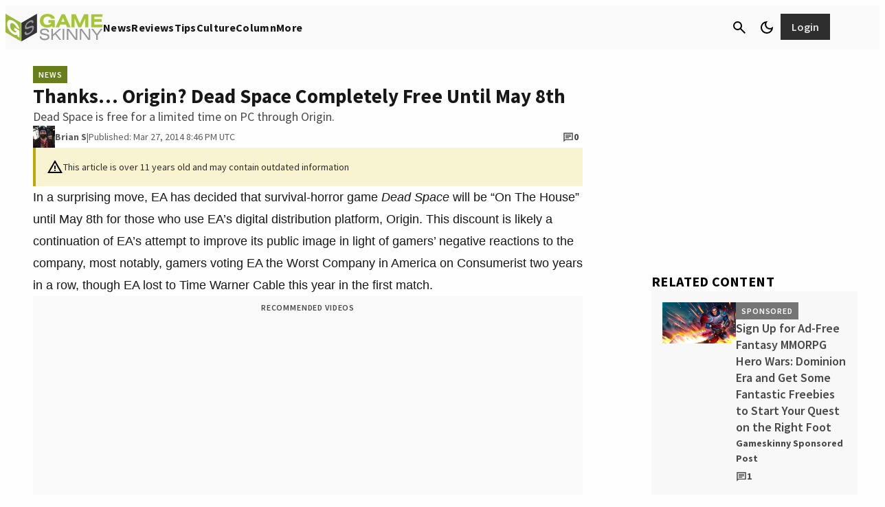

--- FILE ---
content_type: application/javascript
request_url: https://www.gameskinny.com/wp-content/plugins/gamurs-wordpress-blocks/build/article-content/view.js?ver=2d716983b3e7135244ab
body_size: 1235
content:
(()=>{var e=Array.from(document.getElementsByClassName("wp-block-gamurs-container")).filter((e=>e.classList.contains("is-category-container")))[0];function t(){return window.innerWidth<768}function l(){const e=document.querySelector(".wp-block-gamurs-article-content");e&&e.querySelectorAll(".wp-block-table").forEach((e=>{const t=e.querySelector("table");if(t&&t.offsetWidth>e.offsetWidth){e.style.overflowX="auto";const t=e.previousElementSibling?.classList.contains("swipe-indicator");if(!t){const t=document.createElement("div");t.className="swipe-indicator",t.innerHTML='\n                        <span class="table-swipe-text">Swipe to scroll</span>\n                        <svg fill="currentColor" width="26px" height="26px" viewBox="0 0 1000 1000" version="1.1" xmlns="http://www.w3.org/2000/svg" xmlns:xlink="http://www.w3.org/1999/xlink" enable-background="new 0 0 1000 1000" xml:space="preserve" transform="matrix(1, 0, 0, 1, 0, 0)rotate(0)">\n                            <g stroke-width="0"></g>\n                            <g stroke-linecap="round" stroke-linejoin="round" stroke="currentColor" stroke-width="6"></g>\n                            <g>\n                                <g>\n                                    <g transform="translate(0.000000,511.000000) scale(0.100000,-0.100000)">\n                                        <path d="M1296,4545.5L833.5,4083l474.7-474.7l472.7-472.7l122.2,122.3l122.2,122.2l-264.9,264.9l-264.9,264.9h1238.7h1236.7V4083v173.2H2744.6H1516l254.7,254.7l254.7,254.7l-122.2,122.2c-67.2,67.2-126.3,122.2-132.4,122.2C1764.6,5010,1550.7,4802.2,1296,4545.5z"></path>\n                                        <path d="M8117.3,4887.8L7995,4765.5l254.7-254.7l254.7-254.7H7275.8H6049.3V4083v-173.2H7286h1238.7l-264.9-264.9L7995,3380.1l122.3-122.2l122.2-122.3l462.5,462.5c256.7,254.7,464.5,472.7,464.5,484.9c0,20.4-896.5,927-916.8,927C8243.6,5010,8184.5,4955,8117.3,4887.8z"></path>\n                                        <path d="M4653.6,3003.1l-326-189.5l-6.1-1361l-6.1-1363l-690.7-489l-690.7-489l-2-853.7v-851.6l686.6-1098.2L4305.2-4790h199.7c110,0,199.7,4.1,199.7,8.2c0,4.1-319.9,521.6-713.1,1149.1l-713.1,1141v709v711.1l501.2,356.6c275,195.6,509.4,360.6,519.5,362.7c10.2,4.1,18.3-328,18.3-819.1v-827.2h173.2h173.2V309.7V2616l173.2,97.8l173.2,95.8l173.2-95.8l173.2-97.8V1175.6V-266.9h173.2h173.2V85.6V436l173.2,97.8c95.8,55,181.3,95.8,189.5,91.7c8.2-4.1,85.6-44.8,173.2-93.7l156.9-87.6V87.6v-354.5h171.1h171.1l12.2,63.1c6.1,34.6,12.2,144.7,12.2,242.5V218l165,97.8c91.7,53,177.3,95.8,191.5,95.8s97.8-40.7,185.4-93.7l161-93.7l-10.2-244.5l-10.2-246.5h179.3h177.3v179.3V89.6l167.1,91.7c91.7,50.9,175.2,89.6,185.4,85.6c10.2-2,91.7-46.9,179.3-97.8l161-93.7V-971.9v-1045.2l-346.4-925L7801.5-3865v-462.5V-4790h173.2h173.2v431.9v429.9l346.4,925l346.4,922.9v1177.6V273l-350.4,201.7l-350.4,201.7l-93.7-55c-50.9-30.6-130.4-73.3-175.2-97.8l-83.5-42.8l-334.1,169.1L7118.9,819l-71.3-38.7c-38.7-22.4-118.2-67.2-175.2-99.8l-103.9-57l-358.6,203.7l-358.6,205.8l-169.1-97.8l-169.1-99.8l-10.2,990.2l-10.2,988.1l-332.1,191.5c-181.3,105.9-342.3,191.5-356.5,189.5C4991.9,3194.7,4832.9,3109.1,4653.6,3003.1z"></path>\n                                    </g>\n                                </g>\n                            </g>\n                        </svg>\n                    ',e.parentNode.insertBefore(t,e),e.classList.add("swipe-indicator-table")}}}))}Array.from(document.getElementsByTagName("ul")).map((e=>e.getElementsByClassName("wp-block-gamurs-ad"))).reduce(((e,t)=>[...e,...Array.from(t)]),[]).forEach((t=>{t.children[0].style.setProperty("min-height","250px","important"),t.style.setProperty("margin-block","0.5rem","important");var l=t.offsetLeft-e.offsetLeft;t.style.setProperty("margin-left",`-${l}px`,"important"),t.style.setProperty("margin-left",`-${l+(t.offsetLeft-e.offsetLeft)}px`,"important")})),document.addEventListener("DOMContentLoaded",(()=>{t()&&l()})),window.addEventListener("resize",(()=>{t()?l():document.querySelectorAll(".swipe-indicator").forEach((e=>e.remove()))}))})();